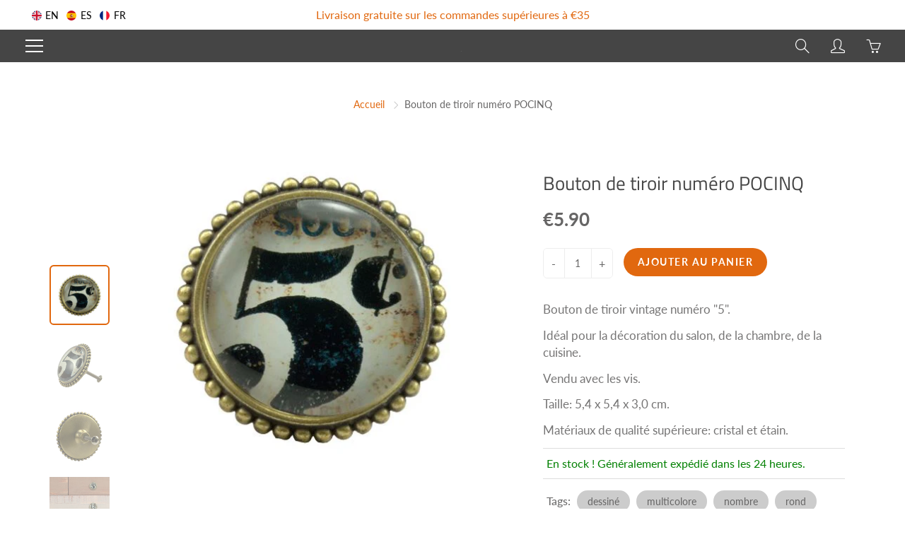

--- FILE ---
content_type: text/javascript; charset=utf-8
request_url: https://knob4door.com/fr/cart/update.js
body_size: 417
content:
{"token":"hWN7n8FQCk9mmS5wBVapVSN8?key=d229aa6197d4794eb95846cf3b2de1b7","note":null,"attributes":{"language":"fr"},"original_total_price":0,"total_price":0,"total_discount":0,"total_weight":0.0,"item_count":0,"items":[],"requires_shipping":false,"currency":"EUR","items_subtotal_price":0,"cart_level_discount_applications":[],"discount_codes":[],"items_changelog":{"added":[]}}